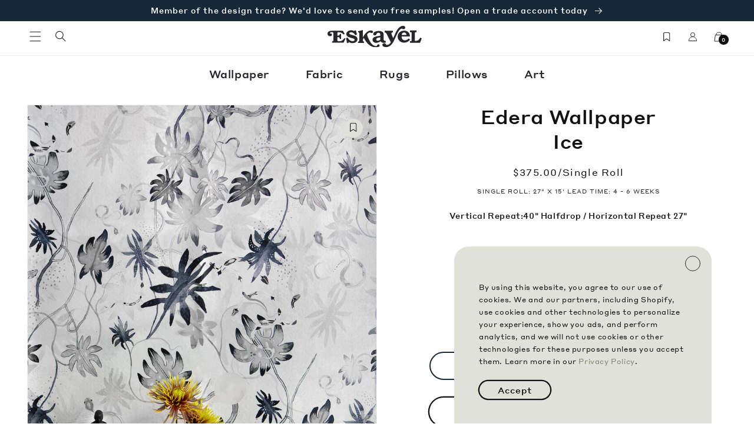

--- FILE ---
content_type: text/css
request_url: https://eskayel.com/cdn/shop/t/197/assets/section-multicolumn.css?v=46173554418199619161767896476
body_size: 1257
content:
.multicolumn .title{margin:0}.multicolumn.no-heading .title{display:none}.multicolumn .title-wrapper-with-link{margin-top:0}@media screen and (max-width: 749px){.multicolumn .title-wrapper-with-link{margin-bottom:3rem}.multicolumn .page-width{padding-left:0;padding-right:0}}.multicolumn-card__image-wrapper--third-width{width:33%}.multicolumn-card__image-wrapper--half-width{width:50%}.multicolumn-list__item.center .multicolumn-card__image-wrapper:not(.multicolumn-card__image-wrapper--full-width),.multicolumn-list__item:only-child{margin-left:auto;margin-right:auto}.multicolumn .button{margin-top:1.5rem}@media screen and (min-width: 750px){.multicolumn .button{margin-top:4rem}}.multicolumn-list{margin-top:0;margin-bottom:0;padding:0}.multicolumn-list__item:only-child{max-width:72rem}.multicolumn-list__item--empty{display:none}.multicolumn:not(.background-none) .multicolumn-card{background:rgb(var(--color-background));height:100%}.multicolumn.background-primary .multicolumn-card{background:rgb(var(--color-background)) linear-gradient(rgba(var(--color-foreground),.04),rgba(var(--color-foreground),.04))}.multicolumn-list h3{line-height:calc(1 + .5/max(1,var(--font-heading-scale)))}.multicolumn-list h3,.multicolumn-list p{margin:0}.multicolumn-card-spacing{padding-top:2.5rem;margin-left:2.5rem;margin-right:2.5rem}.multicolumn-card__info>:nth-child(2){margin-top:1rem}.multicolumn-list__item.center .media--adapt,.multicolumn-list__item .media--adapt .multicolumn-card__image{width:auto}.multicolumn-list__item.center .media--adapt img{left:50%;transform:translate(-50%)}@media screen and (max-width: 749px){.multicolumn-list{margin:0;width:100%}}@media screen and (min-width: 750px){.multicolumn-list.slider,.multicolumn-list.grid--4-col-desktop{padding:0}.multicolumn-list__item,.grid--4-col-desktop .multicolumn-list__item{padding-bottom:0}.background-none .grid--2-col-tablet .multicolumn-list__item{margin-top:4rem}}.background-none .multicolumn-card-spacing{padding:0;margin:0}.multicolumn-card__info{padding:2.5rem}.background-none .multicolumn-card__info{padding-top:0;padding-left:0;padding-right:0}.background-none .slider .multicolumn-card__info{padding-bottom:0}.background-none .slider .multicolumn-card__info{padding-left:.5rem}.background-none .slider .multicolumn-card__image-wrapper+.multicolumn-card__info{padding-left:1.5rem}.background-none .multicolumn-list:not(.slider) .center .multicolumn-card__info{padding-left:2.5rem;padding-right:2.5rem}@media screen and (max-width: 749px){.background-none .slider .multicolumn-card__info{padding-bottom:1rem}.multicolumn.background-none .slider.slider--mobile{margin-bottom:0rem}}@media screen and (min-width: 750px){.background-none .multicolumn-card__image-wrapper{margin-left:1.5rem;margin-right:1.5rem}.background-none .multicolumn-list .multicolumn-card__info,.background-none .multicolumn-list:not(.slider) .center .multicolumn-card__info{padding-left:1.5rem;padding-right:1.5rem}}.multicolumn-card{position:relative;box-sizing:border-box}.multicolumn-card>.multicolumn-card__image-wrapper--full-width:not(.multicolumn-card-spacing){border-top-left-radius:calc(var(--text-boxes-radius) - var(--text-boxes-border-width));border-top-right-radius:calc(var(--text-boxes-radius) - var(--text-boxes-border-width));overflow:hidden}.multicolumn.background-none .multicolumn-card{border-radius:0}.multicolumn-card__info .link{text-decoration:none;font-size:inherit;margin-top:1.5rem}@media screen and (min-width: 990px){.multicolumn-list__item--empty{display:list-item}}.multicolumn-list{row-gap:29px}.multicolumn-card__info h3.fortescue-regular{font-size:42px;line-height:40px}.multicolumn-card__info .rte{margin-top:1px;font-size:12px;line-height:18px;font-family:Styrene A Web Regular}.multicolumn .button{text-transform:uppercase;margin-top:19px}.multicolumn-card__info.multicolumn-card__info--top-left{position:absolute;padding-top:37px;padding-left:18px;align-items:flex-start;justify-content:flex-start;top:0;left:0}.multicolumn-card__info.multicolumn-card__info--top-center{position:absolute;align-items:flex-start;justify-content:center;top:0;left:50%;transform:translate(-50%)}.multicolumn-card__info.multicolumn-card__info--top-right{position:absolute;align-items:flex-start;justify-content:flex-end;top:0;right:0}.multicolumn-card__info.multicolumn-card__info--middle-left{position:absolute;align-items:center;justify-content:flex-start;top:50%;transform:translateY(-50%);left:0}.multicolumn-card__info.multicolumn-card__info--middle-center{position:absolute;align-items:center;justify-content:center;top:50%;left:50%;transform:translate(-50%,-50%)}.multicolumn-card__info.multicolumn-card__info--middle-right{position:absolute;align-items:center;justify-content:flex-end;right:0;top:50%;transform:translateY(-50%)}.multicolumn-list__item.color-text-light,.multicolumn-list__item.color-text-light h3{color:#fff}.multicolumn-card__info.multicolumn-card__info--bottom-left .rte{font-family:Styrene A Web}.multicolumn-list__item.color-text-light a.button{background:#e0e1d9;color:#162838}.multicolumn-list__item.color-text-light a.button svg #Product---Wallpaper_A{fill:#162838}.multicolumn-list__item.color-text-light a.button:after{box-shadow:none}.multicolumn-list__item.color-text-light a.button:hover{background:#e0e1d980!important}.multicolumn-list__item.color-text-dark a.button{background:#162838;color:#e0e1d9}.multicolumn-list__item.color-text-dark a.button:after{box-shadow:none}.multicolumn-list__item.color-text-dark a.button:hover{background:#16283880}.multicolumn-card__info.multicolumn-card__info--bottom-left{position:absolute;align-items:flex-end;justify-content:flex-start;bottom:37px;left:18px}.multicolumn-card__info.multicolumn-card__info--bottom-center{position:absolute;align-items:flex-end;justify-content:center;bottom:0;left:50%;transform:translate(-50%)}.multicolumn-card__info.multicolumn-card__info--bottom-right{position:absolute;align-items:flex-end;justify-content:flex-end;bottom:0;right:0}.background-none .multicolumn-list .multicolumn-card__info.multicolumn-card__info--under{padding-left:0;padding-right:0;padding-top:33px}.multicolumn-list.grid--5-col-desktop .multicolumn-list__item .media--adapt .multicolumn-card__image{width:100%}.multicolumn-list.grid--5-col-desktop .multicolumn-list__item .media{padding-bottom:100%!important}.title.h1.fortescue-regular{font-size:42px;line-height:40px}@media screen and (min-width: 990px){.multicolumn .grid--2-col-desktop .grid__item{width:calc(50% - 10px);max-width:calc(50% - 10px)}.multicolumn .grid--4-col-desktop .grid__item{width:calc(25% - 15px);max-width:calc(25% - 15px)}.grid--3-col-desktop .grid__item{width:calc(33.33% - 20px * 2 / 3);max-width:calc(33.33% - 20px * 2 / 3)}.multicolumn-list{column-gap:20px}.multicolumn-list.grid--5-col-desktop{column-gap:40px}.multicolumn-list.grid--5-col-desktop .grid__item{width:calc(20% - 32px);max-width:calc(20% - 32px)}.multicolumn-card__info.multicolumn-card__info--bottom-left{bottom:76px;left:76px;right:76px}.multicolumn-card__info.multicolumn-card__info--bottom-left .rte{max-width:425px;margin-top:23px}.multicolumn-card__info.multicolumn-card__info--bottom-left h3{max-width:576px}}@media screen and (min-width: 750px){.background-none .multicolumn-card__image-wrapper{margin:0}.background-none .multicolumn-list .multicolumn-card__info.multicolumn-card__info--top-left{position:absolute;padding-top:68px;padding-left:66px;padding-right:40px}.multicolumn-card__info h3.fortescue-regular{font-size:68px;line-height:66px}.multicolumn-card__info h3.styrenea-medium-web{font-size:32px;line-height:42px}.multicolumn-card__info .rte{margin-top:10px;font-size:20px;line-height:28px}.multicolumn .button{margin-top:41px}.title.h1.fortescue-regular{font-size:68px;line-height:66px}.multicolumn-card__info.multicolumn-card__info--under .button{margin-top:26px;min-height:47px;height:47px}}.multicolumn.layout-about_page_top_block_2_images .multicolumn-list__item:first-child img{width:426px;max-width:100%;position:initial;transform:translate(-100%);margin-left:100%}.multicolumn.layout-about_page_top_block_2_images .multicolumn-list__item .media{padding-bottom:0!important}.multicolumn.layout-about_page_top_block_2_images .multicolumn-list{align-items:center;column-gap:40px}.multicolumn.layout-about_page_top_block_2_images .grid--2-col-desktop .grid__item{width:calc(50% - 20px);max-width:calc(50% - 20px)}.multicolumn.layout-about_page_top_block_2_images .multicolumn-list__item:nth-child(2) img{position:initial;width:578px}.multicolumn.layout-contact_us>.page-width{background-color:#dddfd8}.multicolumn.layout-contact_us .grid__item .content-container{margin:0 15px;width:calc(100% - 30px);background-color:#fafafc;border-radius:9px}.multicolumn.layout-contact_us .title-wrapper-with-link{margin-bottom:40px;margin-top:5px}.multicolumn.layout-contact_us .multicolumn-card__info{padding:35px 15px}.multicolumn.layout-contact_us .multicolumn-list h3{margin-bottom:23px}.multicolumn.layout-contact_us .multicolumn-card__info .rte{font-family:Styrene A Web;font-size:14px;line-height:20px}.layout-featured_topic_landing.multicolumn.background-primary .multicolumn-card{background-color:#b4baca33;border-radius:9px}.layout-featured_topic_landing.multicolumn .multicolumn-list{column-gap:22px;row-gap:22px;padding:0 15px}.layout-featured_topic_landing.multicolumn .grid__item{width:calc(50% - 11px)}.layout-featured_topic_landing.multicolumn .title-wrapper-with-link{margin-bottom:34px}.layout-featured_topic_landing.multicolumn .multicolumn-card__info h3{font-size:20px}.layout-featured_topic_landing.multicolumn .multicolumn-card__info .rte{display:none}.layout-featured_topic_landing.multicolumn .multicolumn-list__item.color-text-dark a.button{text-transform:uppercase;font-size:11px;border-bottom:1px solid #27262C;background:none;color:#27262c;border-radius:0;display:inline-block;padding:0;height:auto;min-height:unset;margin-top:7px}.layout-featured_topic_landing.multicolumn .multicolumn-list__item.color-text-dark a.button:hover{background:none;border-bottom:1px solid #27262C}.layout-featured_topic_landing.multicolumn .multicolumn-list__item.color-text-dark a.button svg{width:12px;margin-left:8px}.layout-featured_topic_landing.multicolumn .multicolumn-list__item.color-text-dark a.button svg #Product---Wallpaper_A{fill:#27262c}.multicolumn.layout-showroom_list .title-wrapper-with-link{margin-bottom:25px}.background-none.multicolumn.layout-showroom_list .multicolumn-card__info.multicolumn-card__info--under{padding-top:0;padding-bottom:0}.multicolumn.layout-showroom_list .multicolumn-list{padding:0 15px}.multicolumn.layout-showroom_list .multicolumn-card__info h3,.multicolumn.layout-showroom_list .multicolumn-card__info .rte{font-size:14px;font-weight:500}.multicolumn.layout-showroom_list .multicolumn-card__info .rte{color:#625f6a}.layout-press_logos.multicolumn ul{justify-content:space-around}@media screen and (max-width: 749px){.layout-press_logos.multicolumn ul{column-gap:60px;padding-left:15px;padding-right:15px}.layout-press_logos.multicolumn .grid--2-col-tablet-down .grid__item{width:calc(50% - 30px)}}.layout-press_logos.multicolumn ul li .media>img{object-fit:contain}@media screen and (min-width: 750px){.multicolumn.layout-contact_us .grid__item .content-container{margin:0}.multicolumn.layout-contact_us .multicolumn-card__info{padding:44px 40px 65px}.multicolumn.layout-contact_us .multicolumn-list h3{margin-bottom:35px}.multicolumn.layout-contact_us .multicolumn-card__info .rte{max-width:unset}.multicolumn.layout-contact_us .title-wrapper-with-link{margin-bottom:54px;margin-top:16px}.layout-featured_topic_landing.multicolumn .multicolumn-card__info .rte{display:block}.layout-featured_topic_landing.multicolumn .multicolumn-list{padding:0;column-gap:61px;row-gap:58px}.layout-featured_topic_landing.multicolumn .grid__item{width:calc(33.33% - 61px);max-width:calc(33.33% - 61px)}.layout-featured_topic_landing.multicolumn .title-wrapper-with-link{margin-bottom:48px}.layout-featured_topic_landing.multicolumn .multicolumn-card__info h3{font-size:32px}.layout-featured_topic_landing.multicolumn .multicolumn-card__info .rte{margin-top:16px}.layout-featured_topic_landing.multicolumn .multicolumn-card__info .rte,.layout-featured_topic_landing.multicolumn .multicolumn-card__info .rte p{font-size:16px}.layout-featured_topic_landing.multicolumn .multicolumn-list__item.color-text-dark a.button{font-size:16px;margin-top:31px}.layout-featured_topic_landing.multicolumn .multicolumn-card__info{padding:37px 30px}.multicolumn.layout-showroom_list .title-wrapper-with-link{margin-top:110px;margin-bottom:58px}.multicolumn.layout-showroom_list .multicolumn-card__info h3,.multicolumn.layout-showroom_list .multicolumn-card__info .rte{font-size:20px;font-weight:500;line-height:28px}.multicolumn.layout-showroom_list .multicolumn-card__info .rte{margin-top:0}.multicolumn.layout-showroom_list .multicolumn-list{padding:0 0 52px}}
/*# sourceMappingURL=/cdn/shop/t/197/assets/section-multicolumn.css.map?v=46173554418199619161767896476 */


--- FILE ---
content_type: text/css
request_url: https://eskayel.com/cdn/shop/t/197/assets/section-commercial-use.css?v=123251103110850005271767896476
body_size: -593
content:
.commercial-use-section{margin-top:33px;margin-bottom:25px}.commercial-use-section h3{font-size:20px;line-height:24px}.commercial-use-section p{font-size:12px;line-height:18px;margin-bottom:34px;font-family:Styrene A Web Regular}@media screen and (min-width: 750px){.commercial-use-section{margin-top:74px;margin-bottom:100px}.commercial-use-section h3{font-size:32px;line-height:42px}.commercial-use-section p{font-size:20px;line-height:28px;margin-bottom:40px;max-width:864px}.commercial-use-section a{padding:0 2.5rem}}
/*# sourceMappingURL=/cdn/shop/t/197/assets/section-commercial-use.css.map?v=123251103110850005271767896476 */


--- FILE ---
content_type: text/css
request_url: https://eskayel.com/cdn/shop/t/197/assets/klaviyo.css?v=165620699847953360711767998569
body_size: -56
content:
#net-order-form select{background-image:url(//eskayel.com/cdn/shop/t/197/assets/down-arrow.png?v=12592656161624813181767896476);background-repeat:no-repeat;background-size:10px;background-position:center right 20px}.klaviyo-form-container{background-color:#e0e1d980;padding:54px 27px 42px}.klaviyo-form-container .inner{width:715px;max-width:100%;margin:0 auto}.klaviyo-form-container h3{font-size:20px;line-height:24px;margin:0 0 21px;letter-spacing:-.4px;width:300px;max-width:100%}.klaviyo-form-container input[type=email]{height:32px!important;background-color:#16283880!important;border-color:#16283880!important;border-radius:15px!important;color:#0f1c26!important;font-family:Styrene A Web!important;font-weight:500!important;font-size:12px!important}.klaviyo-form-container input[type=email]:hover{background-color:#16283880!important;border-color:#16283880!important}.klaviyo-form-container input[type=email]:-webkit-autofill{-webkit-box-shadow:0 0 0 50px rgba(22,40,56,.5) inset;-webkit-text-fill-color:RGB(15,28,38);font-family:Styrene A Web!important;font-weight:500!important;font-size:12px!important}.klaviyo-form-container .needsclick{font-family:Styrene A Web!important;font-weight:500!important;font-size:12px!important}.klaviyo-form-container .klaviyo-form p{color:#162838!important;font-family:Styrene A Web!important;font-weight:500!important;font-size:11px!important;line-height:17px!important;margin-bottom:10px}.klaviyo-form-container .inner>p{font-size:11px;font-weight:500;margin-top:24px}.klaviyo-form-container button{display:flex!important;align-items:center!important;justify-content:center!important}.klaviyo-form-container button.needsclick:after{content:" ";width:12px;height:9px;background-size:cover;margin-left:8px;background-image:url(//eskayel.com/cdn/shop/t/197/assets/arrow-light.svg?v=6590615498334397061767896476)}@media only screen and (min-width: 750px){.klaviyo-form-container h3{font-size:32px;line-height:42px;margin:0 0 44px;letter-spacing:0;width:100%;max-width:100%;text-align:center}.klaviyo-form-container .klaviyo-form,.klaviyo-form-container .inner>p{width:501px;max-width:100%;margin-left:auto;margin-right:auto;font-size:12px;line-height:18px}.klaviyo-form-container input[type=email]{height:50px!important;border-radius:25px!important;font-size:16px!important}.klaviyo-form-container .klaviyo-form p{font-size:12px!important;line-height:18px!important}.klaviyo-form-container .klaviyo-form div[role=radiogroup] div.needsclick{font-size:16px!important}.klaviyo-form-container button{height:50px!important;border-radius:25px!important;font-size:15px!important}.klaviyo-form-container button.needsclick:after{content:" ";width:16px;height:12px;background-size:cover;margin-left:12px;background-image:url(//eskayel.com/cdn/shop/t/197/assets/arrow-light.svg?v=6590615498334397061767896476)}}
/*# sourceMappingURL=/cdn/shop/t/197/assets/klaviyo.css.map?v=165620699847953360711767998569 */


--- FILE ---
content_type: text/css
request_url: https://eskayel.com/cdn/shop/t/197/assets/klaviyo-popup.css?v=170897064454371329061767896476
body_size: -164
content:
.klaviyo-popup-section{position:fixed;top:100px;background:#162838;left:18px;right:18px;bottom:18px;z-index:999}.klaviyo-popup-section .close{position:absolute;right:16px;top:16px;width:22px;height:22px;border:1px solid #E0E1D9;border-radius:100%;padding:0;transition-delay:.25s;transition-property:opacity;cursor:pointer}.klaviyo-popup-section .close svg{margin:4px}.klaviyo-popup-section .close svg path{fill:#e0e1d9}.klaviyo-popup-section .klaviyo-form-container{background-color:transparent;color:#e0e1d9}.klaviyo-popup-section .klaviyo-form-container h3{color:#e0e1d9;margin-right:0}.klaviyo-popup-section .klaviyo-form-container .klaviyo-form p{color:#e0e1d9!important}.klaviyo-popup-section .klaviyo-form-container input[type=email]:-webkit-autofill{-webkit-box-shadow:0 0 0 50px #7E8589 inset;-webkit-text-fill-color:#162838;font-family:Styrene A Web!important;font-weight:500!important;font-size:12px!important}.klaviyo-popup-section .klaviyo-form-container input[type=email]{background-color:#7e8589!important;border:1px solid #7E8589!important;border-radius:15px!important;color:#162838!important}.klaviyo-popup-section .klaviyo-form-container input[type=email]:hover{border:1px solid #7E8589!important}.klaviyo-popup-section{display:none}@media only screen and (min-width: 750px){.klaviyo-popup-section .klaviyo-form-container input[type=email],.klaviyo-popup-section .klaviyo-form-container button{height:32px!important}.klaviyo-popup-section .klaviyo-form-container h3{text-align:left}.klaviyo-popup-section{width:545px;top:unset;left:70px;bottom:70px;right:unset}.klaviyo-popup-section .klaviyo-form-container h3{font-size:20px;line-height:28px;margin:0 0 21px;letter-spacing:0px}.klaviyo-popup-section .klaviyo-form-container{padding:35px 45px 30px 40px}.klaviyo-popup-section .close:hover{opacity:.8;transition:opacity .25s}.klaviyo-popup-section .klaviyo-form-container .klaviyo-form div[role=radiogroup] div.needsclick{font-size:12px!important}}
/*# sourceMappingURL=/cdn/shop/t/197/assets/klaviyo-popup.css.map?v=170897064454371329061767896476 */


--- FILE ---
content_type: text/css
request_url: https://eskayel.com/cdn/shop/t/197/assets/eskayel-shop-subemnu.css?v=39892186139106518281767896476
body_size: -384
content:
#eskayel_shop_subemnu{display:none;width:100vw}#eskayel_shop_subemnu .submenu-item-content{overflow:hidden;padding:10px 18px;overflow-x:scroll;column-gap:41px}#eskayel_shop_subemnu .submenu-item-content img{width:184px;height:184px;object-fit:cover;display:block}#eskayel_shop_subemnu .submenu-item-content a,#eskayel_shop_subemnu .submenu-item-content p{text-decoration:none;color:#162838;font-size:18px;font-weight:500}#eskayel_shop_subemnu .submenu-item-content a:focus-visible{border:.3rem solid gray!important;display:block}#eskayel_shop_subemnu .submenu-item-content{scrollbar-color:rgb(var(--color-foreground)) rgba(var(--color-foreground),.04);-ms-overflow-style:none;scrollbar-width:none}#eskayel_shop_subemnu .submenu-item-content::-webkit-scrollbar{height:.4rem;width:.4rem;display:none}@media screen and (min-width: 750px){#eskayel_shop_subemnu{display:none;width:600px}#eskayel_shop_subemnu .submenu-item-content{padding:20px 64px 0;column-gap:64px;display:block;overflow:hidden}#eskayel_shop_subemnu .submenu-item-content img{width:300px;height:300px;display:none}#eskayel_shop_subemnu .submenu-item-content a,#eskayel_shop_subemnu .submenu-item-content p{font-size:20px}#eskayel_shop_subemnu .submenu-item-content a:hover{opacity:.7;transition:opacity .25s}}
/*# sourceMappingURL=/cdn/shop/t/197/assets/eskayel-shop-subemnu.css.map?v=39892186139106518281767896476 */


--- FILE ---
content_type: text/javascript
request_url: https://eskayel.com/cdn/shop/t/197/assets/theme-eskayel.js?v=154327883702789810811767896476
body_size: -191
content:
$(document).ready(function(){if($("body").find(".featured-topics-main-container").length){if(window.location.hash){let hash=window.location.hash.substring(1);$("a.featured-topic-"+hash).addClass("current"),$(".content-featured-topic .rich-text__text").hide(),$("#"+hash).show()}else $(".tag-list-banner-container a:first-child").addClass("current"),$(".content-featured-topic .rich-text__text:first-child").show();$(".tag-list-banner-container a").on("click",function(e){$(".tag-list-banner-container a").removeClass("current"),$(this).addClass("current"),$(".content-featured-topic .rich-text__text").hide(),$($(this).attr("href")).show()}),$(".footer-block__details-content .list-menu__item ").click(function(e){var currentUrl=$(location).attr("href"),clickedUrl=$(this).attr("href");if(currentUrl.indexOf("pages/help-center")>=0&&clickedUrl.indexOf("pages/help-center")>=0){var hash=clickedUrl.substr(clickedUrl.indexOf("#")+1);$(".content-featured-topic .rich-text__text").hide(),$("#"+hash).show();var hashString=$(".tag-list-banner-container a").removeClass("current");console.log($('a[href="#'+hash+'"]')),$('a[href="#'+hash+'"]').addClass("current")}})}$(".cookie-popup-section .close, .cookie-popup-section .button").on("click",function(e){e.preventDefault(),localStorage.setItem("cookie_eskayel",1),$(".cookie-popup-section").fadeOut()}),localStorage.getItem("cookie_eskayel")||$(".cookie-popup-section").fadeIn(),localStorage.getItem("popup_eskayel")||setTimeout(function(){$(".klaviyo-popup-section").fadeIn()},3e3),$(".klaviyo-popup-section .close").on("click",function(e){e.preventDefault(),localStorage.setItem("popup_eskayel",1),$(".klaviyo-popup-section").fadeOut()})});
//# sourceMappingURL=/cdn/shop/t/197/assets/theme-eskayel.js.map?v=154327883702789810811767896476
